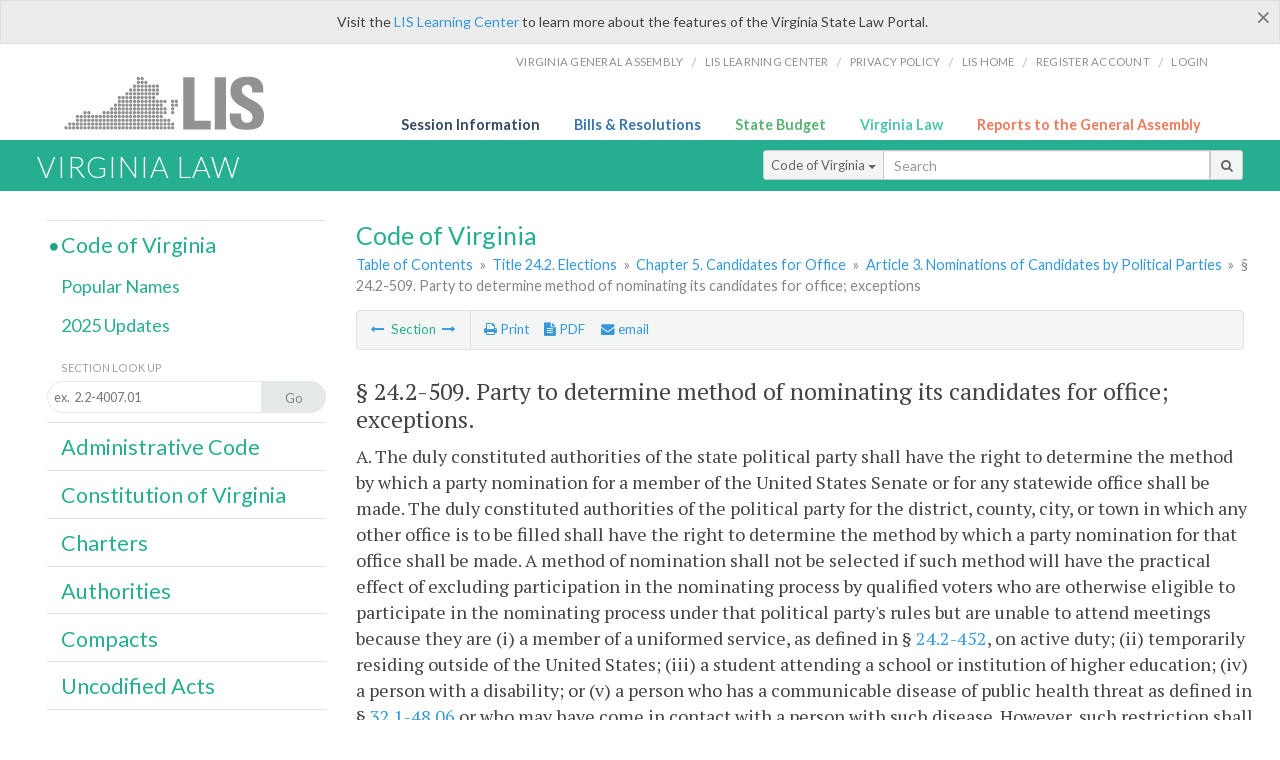

--- FILE ---
content_type: text/css
request_url: https://law.lis.virginia.gov/Content/1236_grid.css
body_size: 1091
content:
/*	SimpleGrid - a fork of CSSGrid by Crowd Favorite (https://github.com/crowdfavorite/css-grid)
 *	http://simplegrid.info
 *	by Conor Muirhead (http://conor.cc) of Early LLC (http://earlymade.com)	
 *  License: http://creativecommons.org/licenses/MIT/	*/

/* Containers */
body { font-size: 1.125em; }
.grid{ width:1206px; }

#logo-container {
	width:1206px;
	padding:15px;
	position:relative; 
	margin:0 auto;
}

#logo {
	background:url(../images/lis_logo.png) no-repeat;
	padding-bottom:0;
	margin-bottom:8px;
	position:absolute; 
	z-index:10;
	margin-bottom:0;
}

#logo-beta {
	background:url(../images/lis_logo.png) no-repeat;
	width:225px;
	margin:0;
}

#logo-container-beta {
	width:1206px;
	padding:0 0 5px 0;
	position:relative;
	margin:0 auto;
	height:55px;
}

nav#menu, nav#sub-menu {
	width:1206px;
	margin:0 auto;
}

ul.section-sub-menu img {
	height:16px;
	width:16px;
}

#search-containter {
	position:relative;
	width:1206px;
	margin:0 auto;
}

.searchbox {
	position:absolute; 
	left:935px;
	z-index:10;
	bottom:-7px;
}

div.ddFm {width:17%;}

nav.content-header-menu-right {
	float:right;
}

.search-title {
	margin:.88em .5em 0 5em;
}

.input-group {
	margin-top:.55em;
}
#ga-seal {
	position:relative;
	margin-bottom:-19px;
}
/* 6-Col Grid Sizes */
.slot-0,.slot-1,.slot-2,.slot-3,.slot-4,.slot-5{ width:176px; } /* Sixths */
.slot-0-1,.slot-1-2,.slot-2-3,.slot-3-4,.slot-4-5{ width:382px; } /* Thirds */
.slot-0-1-2-3,.slot-1-2-3-4,.slot-2-3-4-5{ width:794px; } /* Two-Thirds */
.slot-0-1-2-3-4,.slot-1-2-3-4-5{ width:1000px; } /* Five-Sixths */

/* 4-Col Grid Sizes */
.slot-6,.slot-7,.slot-8,.slot-9{ width:279px; } /* Quarters */
.slot-6-7-8,.slot-7-8-9{ width:897px; } /* Three-Quarters */

/* Hack the grid to put the nav on the left */
.flipcol .slot-6-7-8 {padding-left: 309px;} /* .slot-9 width + 30px margin */
.flipcol .slot-9 {margin-left: -1206px;} /* .slot-6-7-8 width + padding as a negative value */

div#main_res {
	width: 985px;
}
/* 6-Col/4-Col Shared Grid Sizes */
.slot-0-1-2,.slot-1-2-3,.slot-2-3-4,.slot-3-4-5, .slot-6-7,.slot-7-8,.slot-8-9{ width:588px; } /* Halves */

--- FILE ---
content_type: application/javascript
request_url: https://law.lis.virginia.gov/Scripts/jquery.msgBox.js
body_size: 2664
content:
/*
jQuery.msgBox plugin 
Copyright 2011, Halil İbrahim Kalyoncu
License: BSD
modified by Oliver Kopp, 2012.
 * added support for configurable image paths
 * a new msgBox can be shown within an existing msgBox
*/

/*
contact :

halil@ibrahimkalyoncu.com
koppdev@googlemail.com

*/

// users may change this variable to fit their needs
var msgBoxImagePath = "../../../../../images/";

jQuery.msgBox = msg;
function msg (options) {
    var isShown = false;
    var typeOfValue = typeof options;
    var defaults = {
        content: (typeOfValue == "string" ? options : "Message"),
        title: "Warning",
        type: "alert",
        autoClose: false,
        timeOut: 0,
        modal: false,
        showButtons: true,
        buttons: [{ value: "Ok"}],
        inputs: [{ type: "text", name:"userName", header: "User Name" }, { type: "password",name:"password", header: "Password"}],
        success: function (result) { },
        beforeShow: function () { },
        afterShow: function () { },
        beforeClose: function () { },
        afterClose: function () { },
        opacity: 0.1
    };
    options = typeOfValue == "string" ? defaults : options;
    if (options.type != null) {
        switch (options.type) {
            case "alert":
                options.title = options.title == null ? "Warning" : options.title;
                break;
            case "info":
                options.title = options.title == null ? "Information" : options.title;
                break;
            case "error":
                options.title = options.title == null ? "Error" : options.title;
                break;
            case "confirm":
                options.title = options.title == null ? "Confirmation" : options.title;
                options.buttons = options.buttons == null ? [{ value: "Yes" }, { value: "No" }, { value: "Cancel"}] : options.buttons;
                break;
            case "prompt":
                options.title = options.title == null ? "Log In" : options.title;
                options.buttons = options.buttons == null ? [{ value: "Login" }, { value: "Cancel"}] : options.buttons;
                break;
            default:
                image = "alert.png";
        }
    }
    options.timeOut = options.timeOut == null ? (options.content == null ? 500 : options.content.length * 70) : options.timeOut;
    options = $.extend({}, defaults, options);
    if (options.autoClose) {
        setTimeout(hide, options.timeOut);
    }
    var image = "";
    switch (options.type) {
        case "alert":
            image = "alert.png";
            break;
        case "info":
            image = "info.png";
            break;
        case "error":
            image = "error.png";
            break;
        case "confirm":
            image = "confirm.png";
            break;
        default:
            image = "alert.png";
    }
    
    var divId = "msgBox" + new Date().getTime();
    
    if (navigator.userAgent.match(/msie 7/i) !== null) { var divMsgBoxContentClass = "msgBoxContentIEOld"; } else { var divMsgBoxContentClass = "msgBoxContent"; }

    var divMsgBoxId = divId; 
    var divMsgBoxContentId = divId+"Content"; 
    var divMsgBoxImageId = divId+"Image";
    var divMsgBoxButtonsId = divId+"Buttons";
    var divMsgBoxBackGroundId = divId + "BackGround";
    var firstButtonId = divId + "FirstButton";
    
    var buttons = "";
    var isFirstButton = true;
    $(options.buttons).each(function (index, button) {
        var add = "";
        if (isFirstButton) {
            add = ' id="' + firstButtonId + '"';
            isFirstButton = false;
        }
        buttons += "<input class=\"msgButton\" type=\"button\" name=\"" + button.value + "\" value=\"" + button.value + "\"" + add + "/>";
        //buttons += "<input class=\"msgButton\" type=\"button\" name=\"" + button.value + "\" value=\"" + button.value + "\" />";
    });

    var inputs = "";
    $(options.inputs).each(function (index, input) {
        var type = input.type;
        if (type=="checkbox" || type =="radiobutton") {
            inputs += "<div class=\"msgInput\">" +
            "<input type=\"" + input.type + "\" name=\"" + input.name + "\" "+(input.checked == null ? "" : "checked ='"+input.checked+"'")+" value=\"" + (typeof input.value == "undefined" ? "" : input.value) + "\" />" +
            "<text>"+input.header +"</text>"+
            "</div>";
        }
        else {
            inputs += "<div class=\"msgInput\">" +
            //"<span class=\"msgInputHeader\">" + input.header + "<span>" +
            //"<input type=\"" + input.type + "\" name=\"" + input.name + "\" value=\"" + (typeof input.value == "undefined" ? "" : input.value) + "\" />" +
            "<span class=\"msgInputHeader\">" + input.header + "</span>" +
            "<input type=\"" + input.type + "\" name=\"" + input.name + "\" value=\"" + (typeof input.value == "undefined" ? "" : input.value) + "\" " +
            (typeof input.size !== undefined ? " size='" + input.size + "' " : "") +
            (typeof input.maxlength !== undefined ? " maxlength='" + input.maxlength + "' " : "") +
            " />" +
            "</div>";
        }
    });

    var divBackGround = "<div id=\"" + divMsgBoxBackGroundId + "\" class=\"msgBoxBackGround\"></div>";
    //var divBackGround = "<div id=" + divMsgBoxBackGroundId + " class=\"msgBoxBackGround\"></div>";
    var divTitle = "<div class=\"msgBoxTitle\">" + options.title + "</div>";
    var divContainer = "<div class=\"msgBoxContainer\"><div id=\"" + divMsgBoxImageId + "\" class=\"msgBoxImage\"><img src=\"" + msgBoxImagePath + image + "\"/></div><div id=\"" + divMsgBoxContentId + "\" class=\"" + divMsgBoxContentClass + "\"><p><span>" + options.content + "</span></p></div></div>";
    //var divContainer = "<div class=\"msgBoxContainer\"><div id=" + divMsgBoxImageId + " class=\"msgBoxImage\"><img src=\"" + msgBoxImagePath + image + "\"/></div><div id=" + divMsgBoxContentId + " class=\"msgBoxContent\"><p><span>" + options.content + "</span></p></div></div>";
    var divButtons = "<div id=\"" + divMsgBoxButtonsId + "\" class=\"msgBoxButtons\">" + buttons + "</div>";
    //var divButtons = "<div id=" + divMsgBoxButtonsId + " class=\"msgBoxButtons\">" + buttons + "</div>";
    var divInputs = "<div class=\"msgBoxInputs\">" + inputs + "</div>";

    var divMsgBox; 
    var divMsgBoxContent; 
    var divMsgBoxImage;
    var divMsgBoxButtons;
    var divMsgBoxBackGround;
    
    if (options.type == "prompt") {
        $("body").append(divBackGround + "<div id=\"" + divMsgBoxId + "\" class=\"msgBox\">" + divTitle + "<div>" + divContainer + (options.showButtons ? divButtons + "</div>" : "</div>") + "</div>");
        //$("html").append(divBackGround + "<div id=" + divMsgBoxId + " class=\"msgBox\">" + divTitle + "<div>" + divContainer + (options.showButtons ? divButtons + "</div>" : "</div>") + "</div>");
        divMsgBox = $("#"+divMsgBoxId); 
        divMsgBoxContent = $("#"+divMsgBoxContentId); 
        divMsgBoxImage = $("#"+divMsgBoxImageId);
        divMsgBoxButtons = $("#"+divMsgBoxButtonsId);
        divMsgBoxBackGround = $("#"+divMsgBoxBackGroundId);

        divMsgBoxImage.remove();
        divMsgBoxButtons.css({"text-align":"center","margin-top":"5px"});
        divMsgBoxContent.css({"width":"100%","height":"100%"});
        divMsgBoxContent.html(divInputs);
    }
    else {
        $("body").append(divBackGround + "<div id=\"" + divMsgBoxId + "\" class=\"msgBox\">" + divTitle + "<div>" + divContainer + (options.showButtons ? divButtons + "</div>" : "</div>") + "</div>");
        //$("html").append(divBackGround + "<div id=" + divMsgBoxId + " class=\"msgBox\">" + divTitle + "<div>" + divContainer + (options.showButtons ? divButtons + "</div>" : "</div>") + "</div>");
        divMsgBox= $("#"+divMsgBoxId); 
        divMsgBoxContent = $("#"+divMsgBoxContentId); 
        divMsgBoxImage = $("#"+divMsgBoxImageId);
        divMsgBoxButtons = $("#"+divMsgBoxButtonsId);
        divMsgBoxBackGround = $("#"+divMsgBoxBackGroundId);
    }
    divMsgBoxContent.height('auto');

    var width = divMsgBox.width();
    var height = divMsgBox.height();
    var windowHeight = $(window).height();
    var windowWidth = $(window).width();

    var top = windowHeight / 2 - height / 2;
    var left = windowWidth / 2 - width / 2;

    show();

    function show() {
        if (isShown) {
            return;
        }
        divMsgBox.css({ opacity: 0, top: top - 50, left: left });
        divMsgBox.css("background-image", "url('"+msgBoxImagePath+"msgBoxBackGround.png')");
        divMsgBoxBackGround.css({ opacity: options.opacity });
        options.beforeShow();
        divMsgBoxBackGround.css({ "width": $(document).width(), "height": getDocHeight() });
        $(divMsgBoxId+","+divMsgBoxBackGroundId).fadeIn(0);
        divMsgBox.animate({ opacity: 1, "top": top, "left": left }, 200);
        setTimeout(options.afterShow, 200);
        $("#" + firstButtonId).focus();
        isShown = true;
        $(window).bind("resize", function (e) {
            var width = divMsgBox.width();
            var height = divMsgBox.height();
            var windowHeight = $(window).height();
            var windowWidth = $(window).width();

            var top = windowHeight / 2 - height / 2;
            var left = windowWidth / 2 - width / 2;

            divMsgBox.css({ "top": top, "left": left });
            divMsgBoxBackGround.css({ "width": "100%", "height": "100%" });
        });
    }

    function hide() {
        if (!isShown) {
            return;
        }
        options.beforeClose();
        divMsgBox.animate({ opacity: 0, "top": top - 50, "left": left }, 200);
        divMsgBoxBackGround.fadeOut(300);
        setTimeout(function () { divMsgBox.remove(); divMsgBoxBackGround.remove(); }, 300);
        setTimeout(options.afterClose, 300);
        isShown = false;
    }

    function getDocHeight() {
        var D = document;
        return Math.max(
        Math.max(D.body.scrollHeight, D.documentElement.scrollHeight),
        Math.max(D.body.offsetHeight, D.documentElement.offsetHeight),
        Math.max(D.body.clientHeight, D.documentElement.clientHeight));
    }

    function getFocus() {
    	divMsgBox.fadeOut(200).fadeIn(200);
    }

    $("input.msgButton").click(function (e) {
        e.preventDefault();
        var value = $(this).val();
        if (options.type != "prompt") {
            options.success(value);
        }
        else {
            var inputValues = [];
            $("div.msgInput input").each(function (index, domEle) {
                var name = $(this).attr("name");
                var value = $(this).val();
                var type = $(this).attr("type");
                if (type == "checkbox" || type == "radiobutton") {
                    inputValues.push({ name: name, value: value,checked: $(this).attr("checked")});
                }
                else {
                    inputValues.push({ name: name, value: value });
                }
            });
            options.success(value,inputValues);
        }
        hide();
    });

    divMsgBoxBackGround.click(function (e) {
        if (options.modal)
            return;
        if (!options.showButtons || options.autoClose) {
            hide();
        }
        else {
            getFocus();
        }
    });
};


--- FILE ---
content_type: application/javascript
request_url: https://law.lis.virginia.gov/Scripts/default.js
body_size: 2257
content:
$('document').ready(function () {
    //$('#print').click(function () {
    //    $("#vacode").printThis();
    //    return (false);
    //});

    var val = parseInt($.browser.version);
    if ($.browser.msie || (val > 7 && val <= 11)) {
        //stuff here (like adding an IE10 class to the body or html tag
        $(".input-sm").css("margin-top", "1px");
    }

    $('a.fancybox').fancybox({
        type: "iframe",
        'width': 650,
        'height': 520
    });

    $("a.single_image").fancybox({
        type: "iframe",
        'width': 650,
        'height': 720
    });


    $('.fancybox').attr('href', "/emailForm/" + $('#hidSegments').val());

    $('.hdr-read-text a').fancybox({
        type: "iframe",
        'width': 650,
        'height': 701,
        'autoDimensions': false,
        'autoSize': false,
        afterClose: function (event, ui) {
            //parent.document.getElementById("hidBiP").value = "false";
            parent.$("#hidBiP").val("false");
        }
    });

    var _hidVal = $('#hidBiP').val();
    if (_hidVal == 'true') {
        $('.hdr-read-text a').click();
    }

    if (isFontFaceSupported() == false) {
        $('.fa').iconfontFallback();
    }

    $('p.hdr-read-text a').qtip({
        content: 'Bills currently before the General Assembly',
        style: {
            textAlign: 'center',
            tip: true,
            classes: 'qtip-rounded qtip-shadow',
        },
        position: {
            my: 'top center',
            at: 'bottom center'
        }
    });

    let anchor = window.location.hash.toString().replace("/", "");
    if (anchor.length > 0 && anchor.length != "") {
        anchor = document.querySelectorAll('span' + anchor);
        $('html, body').animate({
            scrollTop: $(anchor).offset().top
        }, 0);
    }
});

function PrintPreview() {
    $('table').floatThead('reflow');
    $('table').floatThead('reflow');
    printWindow = window.open("", "", "location=1,status=1,scrollbars=1,width=650,height=600");
    printWindow.document.write('<!DOCTYPE html><html><head>');
    printWindow.document.write('<link rel="stylesheet" href="./css/base.css" type="text/css" media="all" />');
    printWindow.document.write('<link rel="stylesheet" href="./css/720_grid.css" type="text/css" media="all" />');
    printWindow.document.write('<style type="text/css">@media print{.no-print, .no-print *{display: none !important;}h6{display:none !important;}#printPages{display:none !important;}}#printDate {display:none !important;}</style>');
    printWindow.document.write('<style type="text/css">#printHeader{display:block;font-size:1em;line-height:1.3em;text-align:left;margin-bottom:.8em;}</style>');

    printWindow.document.write('<style type="text/css">body{color:#444;font-family:"PT Serif",Georgia,serif;line-height:1.3em;font-size: .95em;}h2{margin:0 0 .1em 0;font-weight:normal;line-height:1.2em;font-size:1.4em;letter-spacing:.01em;padding:0 .35em 0 0.25em;}');
    printWindow.document.write('.hdr-read-text,.read-text,.rptCheckbox{display:none;}ul .outline{margin-bottom:1em;}ul{list-style:none;}.outline ul{margin-left:1em;}a, a:link{color:#1a73ae;text-decoration:none;}');
    printWindow.document.write('b{margin:0;padding:0;border:0;font-size:100%;vertical-align:baseline;}.number-descrip-list{line-height:1.55em;margin-bottom:1em;height:auto;}');
    printWindow.document.write('.number-descrip-list dt {clear: left;float: left;display: table-cell;font-weight: bold;width: 6.75em;}.number-descrip-list dd {padding-bottom: .125em;display: table-cell;}');
    printWindow.document.write('.number-descrip-list-outline{margin-left:1em;line-height:1.55em;}.number-descrip-list-outline dt{width:7em;font-weight:bold;}');
    printWindow.document.write('.number-descrip-list-outline dd{display:table-cell;padding-bottom:0;}</style>');

    printWindow.document.write('<style type="text/css">h6 {font-family: "Lato", Helvetica, Arial, sans-serif;font-size: 14px;border-bottom: 1px solid #ddd;padding-bottom: 15px;}');
    printWindow.document.write('table{border-collapse: collapse;border-spacing: 0;margin-bottom: 15px;}.printButtons {width: 100%;text-align: right;position: absolute;right: 10px;top: 28px;}</style>');
    printWindow.document.write('<style>#printPages{position:absolute;left: 120px;top: 30px;}.hiddenTable {display: none !important;}</style>');

    printWindow.document.write('</head><body>');
    printWindow.document.write('<h6>Print Preview</h6><span id="printPages"></span>')
    printWindow.document.write('<div class="printButtons">');

    //Print and cancel button
    printWindow.document.write('<input type="button" id="btnPrint" value="Print" class="no-print" onclick="window.print();window.onfocus=function(){window.close();}" />');
    printWindow.document.write('<input type="button" id="btnCancel" value="Cancel" class="no-print" onclick="window.close()" />');

    printWindow.document.write('</div>');

    //You can include any data this way.
    var _page = '<div id="va_code" class="va_code">' + $('#printStuff').html() + $('#va_code').html() + '</div>';
    printWindow.document.write(_page);
    printWindow.document.write('<scr' + 'ipt type="text/javascript">var divHeight;var obj = document.getElementById("va_code");if(obj.offsetHeight){divHeight=obj.offsetHeight;}else if(obj.style.pixelHeight){divHeight=obj.style.pixelHeight;}document.getElementById("printPages").innerHTML="Approximate Number of Pages: " + Math.ceil(divHeight / 850);</sc' + 'ript>');
    printWindow.document.write('</body></html>');
    printWindow.document.close();
    printWindow.focus();
}

(function (i, s, o, g, r, a, m) {
    i['GoogleAnalyticsObject'] = r; i[r] = i[r] || function () {
        (i[r].q = i[r].q || []).push(arguments)
    },
    i[r].l = 1 * new Date(); a = s.createElement(o),
    m = s.getElementsByTagName(o)[0]; a.async = 1; a.src = g; m.parentNode.insertBefore(a, m)

})(window, document, 'script', '//www.google-analytics.com/analytics.js', 'ga');

ga('create', 'UA-27589713-9', 'virginia.gov');

ga('send', 'pageview');